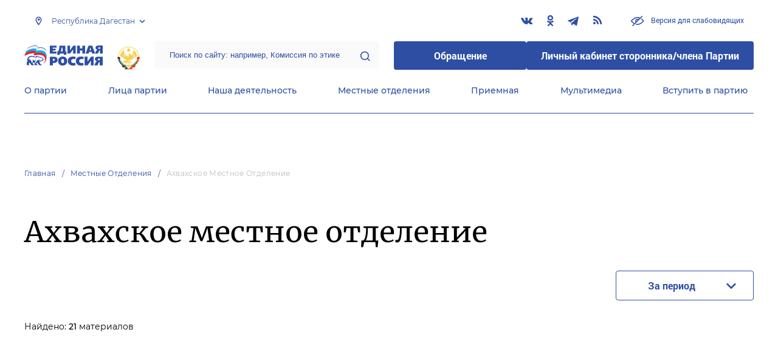

--- FILE ---
content_type: text/html; charset=UTF-8
request_url: https://dagestan.er.ru/locals/axvaxskoe-mestnoe-otdelenie
body_size: 13843
content:
<!doctype html>
<html lang="ru">
<head>
    <meta charset="UTF-8">
<meta name="viewport" content="width=device-width, user-scalable=no, initial-scale=1.0, maximum-scale=1.0, minimum-scale=1.0">
<meta http-equiv="X-UA-Compatible" content="ie=edge">
<meta property="og:type" content="article">
<meta property="og:site_name" content="Единая Россия">
<meta property="og:title" content='    Ахвахское местное отделение
'>
<meta name="title" content='    Ахвахское местное отделение
'>
<meta name="description" content=''>
<meta property="og:description" content=''>
<meta property="og:image" content=https://er.ru/img/logo.jpg />
<meta name="twitter:card" content="summary_large_image" />
<meta name="twitter:image" content=https://er.ru/img/logo.jpg>
<meta name='yandex-verification' content='6d770003ee91449c' />
<meta name="yandex-verification" content="a22affe762ec3cc5" />
<meta name="google-site-verification" content="zUdaQVzjM56RWlJ1STN5lO9ngm_FFXLdvbcwAZf9UYo" />
<meta name="wot-verification" content="d72c6c1734a76542ebef"/>
<title>    Ахвахское местное отделение
</title>
<link rel="shortcut icon" href="/favicon.ico" type="image/x-icon" />
<link rel="preconnect" href="https://fonts.gstatic.com">
<link href="https://fonts.googleapis.com/css2?family=Montserrat:wght@400;600&display=swap" rel="stylesheet">
<link rel="stylesheet" href="/css/fontello.css">
<link rel="stylesheet" href="/css/jquery.formstyler.css">
<link rel="stylesheet" href="/css/suggestions.min.css">
<link rel="stylesheet" href="/css/owl.carousel.min.css">
<link rel="stylesheet" href="/css/app.css?id=294283ce28cfa72b6efe">
</head>
<body class=" ">
<div class="wrapper">
    <header class="header header--fixed">
        <div class="container">
    <div class="header__top">
        <div class="region select__regions">
            <div class="region__btn">Республика Дагестан</div>
            <div class="region__dropdown">
                <div class="region__filter">
                    <input type="text" placeholder="Введите название региона"/>
                    <button type="button">&times;</button>
                </div>
                <div class="region__list">
                    <ul>
                                                    <li>
                                                                  <div class="region__title">Дальневосточный федеральный округ</div>
                                                                <ul>
                                                                            <li>
                                                                                            <a href="https://amur.er.ru">Амурская область</a>
                                                                                    </li>
                                                                            <li>
                                                                                            <a href="https://eao.er.ru">Еврейская автономная область</a>
                                                                                    </li>
                                                                            <li>
                                                                                            <a href="https://zabkray.er.ru">Забайкальский край</a>
                                                                                    </li>
                                                                            <li>
                                                                                            <a href="https://kamchatka.er.ru">Камчатский край</a>
                                                                                    </li>
                                                                            <li>
                                                                                            <a href="https://magadan.er.ru">Магаданская область</a>
                                                                                    </li>
                                                                            <li>
                                                                                            <a href="https://primorsk.er.ru">Приморский край</a>
                                                                                    </li>
                                                                            <li>
                                                                                            <a href="https://buriat.er.ru">Республика Бурятия</a>
                                                                                    </li>
                                                                            <li>
                                                                                            <a href="https://yakut.er.ru">Республика Саха (Якутия)</a>
                                                                                    </li>
                                                                            <li>
                                                                                            <a href="https://sakhalin.er.ru">Сахалинская область</a>
                                                                                    </li>
                                                                            <li>
                                                                                            <a href="https://khabarovsk.er.ru">Хабаровский край</a>
                                                                                    </li>
                                                                            <li>
                                                                                            <a href="https://chukot.er.ru">Чукотский автономный округ</a>
                                                                                    </li>
                                                                    </ul>
                            </li>
                                                    <li>
                                                                  <div class="region__title">Приволжский федеральный округ</div>
                                                                <ul>
                                                                            <li>
                                                                                            <a href="https://kirov.er.ru">Кировская область</a>
                                                                                    </li>
                                                                            <li>
                                                                                            <a href="https://nnov.er.ru">Нижегородская область</a>
                                                                                    </li>
                                                                            <li>
                                                                                            <a href="https://orenburg.er.ru">Оренбургская область</a>
                                                                                    </li>
                                                                            <li>
                                                                                            <a href="https://penza.er.ru">Пензенская область</a>
                                                                                    </li>
                                                                            <li>
                                                                                            <a href="https://permkrai.er.ru">Пермский край</a>
                                                                                    </li>
                                                                            <li>
                                                                                            <a href="https://bashkortostan.er.ru">Республика Башкортостан</a>
                                                                                    </li>
                                                                            <li>
                                                                                            <a href="https://mari-el.er.ru">Республика Марий Эл</a>
                                                                                    </li>
                                                                            <li>
                                                                                            <a href="https://mordov.er.ru">Республика Мордовия</a>
                                                                                    </li>
                                                                            <li>
                                                                                            <a href="https://tatarstan.er.ru">Республика Татарстан</a>
                                                                                    </li>
                                                                            <li>
                                                                                            <a href="https://samara.er.ru">Самарская область</a>
                                                                                    </li>
                                                                            <li>
                                                                                            <a href="https://saratov.er.ru">Саратовская область</a>
                                                                                    </li>
                                                                            <li>
                                                                                            <a href="https://udmurt.er.ru">Удмуртская Республика</a>
                                                                                    </li>
                                                                            <li>
                                                                                            <a href="https://ulyanovsk.er.ru">Ульяновская область</a>
                                                                                    </li>
                                                                            <li>
                                                                                            <a href="https://chuvash.er.ru">Чувашская Республика</a>
                                                                                    </li>
                                                                    </ul>
                            </li>
                                                    <li>
                                                                  <div class="region__title">Северо-Западный федеральный округ</div>
                                                                <ul>
                                                                            <li>
                                                                                            <a href="https://arkhangelsk.er.ru">Архангельская область</a>
                                                                                    </li>
                                                                            <li>
                                                                                            <a href="https://vologod.er.ru">Вологодская область</a>
                                                                                    </li>
                                                                            <li>
                                                                                            <a href="https://kaliningrad.er.ru">Калининградская область</a>
                                                                                    </li>
                                                                            <li>
                                                                                            <a href="https://lenobl.er.ru">Ленинградская область</a>
                                                                                    </li>
                                                                            <li>
                                                                                            <a href="https://murmansk.er.ru">Мурманская область</a>
                                                                                    </li>
                                                                            <li>
                                                                                            <a href="https://nao.er.ru">Ненецкий автономный округ</a>
                                                                                    </li>
                                                                            <li>
                                                                                            <a href="https://novgorod.er.ru">Новгородская область</a>
                                                                                    </li>
                                                                            <li>
                                                                                            <a href="https://pskov.er.ru">Псковская область</a>
                                                                                    </li>
                                                                            <li>
                                                                                            <a href="https://karel.er.ru">Республика Карелия</a>
                                                                                    </li>
                                                                            <li>
                                                                                            <a href="https://komi.er.ru">Республика Коми</a>
                                                                                    </li>
                                                                            <li>
                                                                                            <a href="https://spb.er.ru">Санкт-Петербург</a>
                                                                                    </li>
                                                                    </ul>
                            </li>
                                                    <li>
                                                                  <div class="region__title">Северо-Кавказский федеральный округ</div>
                                                                <ul>
                                                                            <li>
                                                                                            <a href="https://kabardin-balkar.er.ru">Кабардино-Балкарская Республика</a>
                                                                                    </li>
                                                                            <li>
                                                                                            <a href="https://karachaev-cherkess.er.ru">Карачаево-Черкесская Республика</a>
                                                                                    </li>
                                                                            <li>
                                                                                            <a href="https://dagestan.er.ru" class="active">Республика Дагестан</a>
                                                                                    </li>
                                                                            <li>
                                                                                            <a href="https://ingush.er.ru">Республика Ингушетия</a>
                                                                                    </li>
                                                                            <li>
                                                                                            <a href="https://osset-alania.er.ru">Республика Северная Осетия-Алания</a>
                                                                                    </li>
                                                                            <li>
                                                                                            <a href="https://stavropol.er.ru">Ставропольский край</a>
                                                                                    </li>
                                                                            <li>
                                                                                            <a href="https://chechen.er.ru">Чеченская Республика</a>
                                                                                    </li>
                                                                    </ul>
                            </li>
                                                    <li>
                                                                  <div class="region__title">Сибирский федеральный округ</div>
                                                                <ul>
                                                                            <li>
                                                                                            <a href="https://altai-ter.er.ru">Алтайский край</a>
                                                                                    </li>
                                                                            <li>
                                                                                            <a href="https://irkutsk.er.ru">Иркутская область</a>
                                                                                    </li>
                                                                            <li>
                                                                                            <a href="https://kemerovo.er.ru">Кемеровская область — Кузбасс</a>
                                                                                    </li>
                                                                            <li>
                                                                                            <a href="https://krasnoyarsk.er.ru">Красноярский край</a>
                                                                                    </li>
                                                                            <li>
                                                                                            <a href="https://novosibirsk.er.ru">Новосибирская область</a>
                                                                                    </li>
                                                                            <li>
                                                                                            <a href="https://omsk.er.ru">Омская область</a>
                                                                                    </li>
                                                                            <li>
                                                                                            <a href="https://altai-rep.er.ru">Республика Алтай</a>
                                                                                    </li>
                                                                            <li>
                                                                                            <a href="https://tyva.er.ru">Республика Тыва</a>
                                                                                    </li>
                                                                            <li>
                                                                                            <a href="https://khakas.er.ru">Республика Хакасия</a>
                                                                                    </li>
                                                                            <li>
                                                                                            <a href="https://tomsk.er.ru">Томская область</a>
                                                                                    </li>
                                                                    </ul>
                            </li>
                                                    <li>
                                                                  <div class="region__title">Уральский федеральный округ</div>
                                                                <ul>
                                                                            <li>
                                                                                            <a href="https://kurgan.er.ru">Курганская область</a>
                                                                                    </li>
                                                                            <li>
                                                                                            <a href="https://sverdlovsk.er.ru">Свердловская область</a>
                                                                                    </li>
                                                                            <li>
                                                                                            <a href="https://tyumen.er.ru">Тюменская область</a>
                                                                                    </li>
                                                                            <li>
                                                                                            <a href="https://hmao.er.ru">Ханты-Мансийский автономный округ — Югра</a>
                                                                                    </li>
                                                                            <li>
                                                                                            <a href="https://chelyabinsk.er.ru">Челябинская область</a>
                                                                                    </li>
                                                                            <li>
                                                                                            <a href="https://ynao.er.ru">Ямало-Ненецкий автономный округ</a>
                                                                                    </li>
                                                                    </ul>
                            </li>
                                                    <li>
                                                                  <div class="region__title">Центральный федеральный округ</div>
                                                                <ul>
                                                                            <li>
                                                                                            <a href="https://belgorod.er.ru">Белгородская область</a>
                                                                                    </li>
                                                                            <li>
                                                                                            <a href="https://bryansk.er.ru">Брянская область</a>
                                                                                    </li>
                                                                            <li>
                                                                                            <a href="https://vladimir.er.ru">Владимирская область</a>
                                                                                    </li>
                                                                            <li>
                                                                                            <a href="https://voronezh.er.ru">Воронежская область</a>
                                                                                    </li>
                                                                            <li>
                                                                                            <a href="https://ivanovo.er.ru">Ивановская область</a>
                                                                                    </li>
                                                                            <li>
                                                                                            <a href="https://kaluga.er.ru">Калужская область</a>
                                                                                    </li>
                                                                            <li>
                                                                                            <a href="https://kostroma.er.ru">Костромская область</a>
                                                                                    </li>
                                                                            <li>
                                                                                            <a href="https://kursk.er.ru">Курская область</a>
                                                                                    </li>
                                                                            <li>
                                                                                            <a href="https://lipetsk.er.ru">Липецкая область</a>
                                                                                    </li>
                                                                            <li>
                                                                                            <a href="https://mosobl.er.ru">Московская область</a>
                                                                                    </li>
                                                                            <li>
                                                                                            <a href="https://moscow.er.ru">Москва</a>
                                                                                    </li>
                                                                            <li>
                                                                                            <a href="https://orel.er.ru">Орловская область</a>
                                                                                    </li>
                                                                            <li>
                                                                                            <a href="https://ryazan.er.ru">Рязанская область</a>
                                                                                    </li>
                                                                            <li>
                                                                                            <a href="https://smolensk.er.ru">Смоленская область</a>
                                                                                    </li>
                                                                            <li>
                                                                                            <a href="https://tambov.er.ru">Тамбовская область</a>
                                                                                    </li>
                                                                            <li>
                                                                                            <a href="https://tver.er.ru">Тверская область</a>
                                                                                    </li>
                                                                            <li>
                                                                                            <a href="https://tula.er.ru">Тульская область</a>
                                                                                    </li>
                                                                            <li>
                                                                                            <a href="https://yaroslavl.er.ru">Ярославская область</a>
                                                                                    </li>
                                                                    </ul>
                            </li>
                                                    <li>
                                                                  <div class="region__title">Южный федеральный округ</div>
                                                                <ul>
                                                                            <li>
                                                                                            <a href="https://astrakhan.er.ru">Астраханская область</a>
                                                                                    </li>
                                                                            <li>
                                                                                            <a href="https://volgograd.er.ru">Волгоградская область</a>
                                                                                    </li>
                                                                            <li>
                                                                                            <a href="https://krasnodar.er.ru">Краснодарский край</a>
                                                                                    </li>
                                                                            <li>
                                                                                            <a href="https://adygei.er.ru">Республика Адыгея</a>
                                                                                    </li>
                                                                            <li>
                                                                                            <a href="https://kalmyk.er.ru">Республика Калмыкия</a>
                                                                                    </li>
                                                                            <li>
                                                                                            <a href="https://krym.er.ru">Республика Крым</a>
                                                                                    </li>
                                                                            <li>
                                                                                            <a href="https://rostov.er.ru">Ростовская область</a>
                                                                                    </li>
                                                                            <li>
                                                                                            <a href="https://sevastopol.er.ru">Севастополь</a>
                                                                                    </li>
                                                                    </ul>
                            </li>
                                                    <li>
                                                                <ul>
                                                                            <li>
                                                                                            <a href="https://dnr.er.ru">Донецкая Народная Республика</a>
                                                                                    </li>
                                                                            <li>
                                                                                            <a href="https://zpr.er.ru">Запорожская область</a>
                                                                                    </li>
                                                                            <li>
                                                                                            <a href="https://lnr.er.ru">Луганская Народная Республика</a>
                                                                                    </li>
                                                                            <li>
                                                                                            <a href="https://herson.er.ru">Херсонская область</a>
                                                                                    </li>
                                                                    </ul>
                            </li>
                                            </ul>
                    <div class="region__not-found">Регион не найден</div>
                </div>
            </div>
        </div>
        <div class="social header__social">
    <a href="https://vk.com/partiya05" class="social__item" target="_blank" rel="nofollow">
            <i class="icon-vkontakte"></i>
        </a>
            <a href="https://ok.ru/group/60347572420690" class="social__item" target="_blank" rel="nofollow">
            <i class="icon-odnoklassniki"></i>
        </a>
            <a href="https://t.me/er_dagestan" class="social__item" target="_blank" rel="nofollow">
            <i class="icon-telegram"></i>
        </a>
      
    <a href="/feed/top_news/" class="social__item" target="_blank">
        <i class="icon-rss"></i>
    </a>
</div>        <a href="#" id="specialButton"
           class="button button--small-text button__visually-impaired header__button-visually-impaired">
            Версия для слабовидящих
        </a>
    </div>
    <div class="header__middle header__middle--theme-day">
        <button class="header__menu-opener burger">
            <span class="burger__line"></span>
        </button>
        <a href="https://er.ru" class="logo header__logo"></a>
                  <a href="/" class="header__region">
            <img src="https://cdn.er.ru/media/userdata/symbols/2012/02/06/e17bdf31762dfdf310945cac760a6f65.gif" alt=""/>
          </a>
                <div class="search-box header__search-box">
            <form method="get" action="/search">
                <input class="search search--theme-transparent header__search" type="text"
                       placeholder="Поиск по сайту: например, Комиссия по этике" name="q" size="10">
                <button type="submit"></button>
            </form>
        </div>
        <div class="header__btns-box">
            <a href="https://wp.er.ru/login/?next=/" target="_blank">
                <button class="button button--border-none button--theme-accent">
                    Обращение
                </button>
            </a>
            <a href="https://profile.er.ru/oauth-authorize?response_type=code&client_id=83&redirect_uri=https://storonniki.er.ru/auth/&scope=basic&state=er.ru
">
                <button class="button button--border-none button--theme-accent">
                    Личный кабинет сторонника/члена Партии
                </button>
            </a>
        </div>
        <button class="search__opener"></button>
    </div>
    <div class="header__bottom menu js-menu-header">
            <div class="menu__item">
                            <div class="menu__item-inner menu__item-inner--hover-opener">
                    <a href="https://dagestan.er.ru/party" target="_self"
                       class="link menu__link">О партии</a>
                    <div class="menu__item-submenu menu__submenu">
                        <div class="menu__submenu-line"></div>
                        <div class="container">
                            <div class="menu__submenu-inner">
                                                                    <div class="menu__acco acco">
                                                                                    <div class="acco__item">
                                                <a href="https://dagestan.er.ru/party/rule" target="_self"
                                                   class="acco__link link link--theme-transparent link--several-lines">Устав партии</a>
                                                                                                                                            </div>
                                                                                    <div class="acco__item">
                                                <a href="https://dagestan.er.ru/party/program" target="_self"
                                                   class="acco__link link link--theme-transparent link--several-lines">Народная программа «Единой России»</a>
                                                                                                                                            </div>
                                                                                    <div class="acco__item">
                                                <a href="https://dagestan.er.ru/upages/party-join" target="_self"
                                                   class="acco__link link link--theme-transparent link--several-lines">Вступить в партию</a>
                                                                                                                                            </div>
                                                                                    <div class="acco__item">
                                                <a href="https://dagestan.er.ru/party/docs" target="_self"
                                                   class="acco__link link link--theme-transparent link--several-lines">Документы</a>
                                                                                                                                            </div>
                                                                                    <div class="acco__item">
                                                <a href="https://dagestan.er.ru/party/conference" target="_self"
                                                   class="acco__link link link--theme-transparent link--several-lines">Съезды и Форумы</a>
                                                                                                                                            </div>
                                                                                    <div class="acco__item">
                                                <a href="https://pg.er.ru" target="_blank"
                                                   class="acco__link link link--theme-transparent link--several-lines">Предварительное голосование</a>
                                                                                                                                            </div>
                                                                                                                    </div>
                                                            </div>
                        </div>
                    </div>
                </div>
                    </div>
            <div class="menu__item">
                            <div class="menu__item-inner menu__item-inner--hover-opener">
                    <a href="https://dagestan.er.ru/persons" target="_self"
                       class="link menu__link">Лица партии</a>
                    <div class="menu__item-submenu menu__submenu">
                        <div class="menu__submenu-line"></div>
                        <div class="container">
                            <div class="menu__submenu-inner">
                                                                    <div class="menu__acco acco">
                                                                                    <div class="acco__item">
                                                <a href="https://dagestan.er.ru/persons/predsedatel-partii" target="_self"
                                                   class="acco__link link link--theme-transparent link--several-lines">Председатель партии</a>
                                                                                                                                            </div>
                                                                                    <div class="acco__item">
                                                <a href="https://dagestan.er.ru/persons/regionalnyi-politiceskii-sovet" target="_self"
                                                   class="acco__link link link--theme-transparent link--several-lines">Региональный политический совет</a>
                                                                                                                                            </div>
                                                                                    <div class="acco__item">
                                                <a href="https://dagestan.er.ru/persons/prezidium-regionalnogo-politiceskogo-soveta" target="_self"
                                                   class="acco__link link link--theme-transparent link--several-lines">Президиум регионального политического совета</a>
                                                                                                                                            </div>
                                                                                    <div class="acco__item">
                                                <a href="https://dagestan.er.ru/persons/regionalnyi-ispolnitelnyi-komitet" target="_self"
                                                   class="acco__link link link--theme-transparent link--several-lines">Региональный исполнительный комитет</a>
                                                                                                                                            </div>
                                                                                    <div class="acco__item">
                                                <a href="https://dagestan.er.ru/persons/regionalnaya-kontrolnaya-komissiya" target="_self"
                                                   class="acco__link link link--theme-transparent link--several-lines">Региональная контрольная комиссия</a>
                                                                                                                                            </div>
                                                                                    <div class="acco__item">
                                                <a href="https://dagestan.er.ru/persons/deputaty-ot-regiona-v-gosdume" target="_self"
                                                   class="acco__link link link--theme-transparent link--several-lines">Депутаты от региона в Госдуме</a>
                                                                                                                                            </div>
                                                                                    <div class="acco__item">
                                                <a href="https://dagestan.er.ru/persons/senatory-rf-ot-regiona" target="_self"
                                                   class="acco__link link link--theme-transparent link--several-lines">Сенаторы от региона</a>
                                                                                                                                            </div>
                                                                                    <div class="acco__item">
                                                <a href="https://dagestan.er.ru/persons/frakciya-er-v-regionalnom-zakse" target="_self"
                                                   class="acco__link link link--theme-transparent link--several-lines">Фракция ЕР в региональном ЗАКСе</a>
                                                                                                                                            </div>
                                                                                    <div class="acco__item">
                                                <a href="https://dagestan.er.ru/persons/deputaty-v-gordume" target="_self"
                                                   class="acco__link link link--theme-transparent link--several-lines">Депутаты в гордуме</a>
                                                                                                                                            </div>
                                                                                                                    </div>
                                                            </div>
                        </div>
                    </div>
                </div>
                    </div>
            <div class="menu__item">
                            <div class="menu__item-inner menu__item-inner--hover-opener">
                    <a href="https://dagestan.er.ru/activity" target="_self"
                       class="link menu__link">Наша деятельность</a>
                    <div class="menu__item-submenu menu__submenu">
                        <div class="menu__submenu-line"></div>
                        <div class="container">
                            <div class="menu__submenu-inner">
                                                                    <div class="menu__submenu-box">
                                        <div class="menu__acco acco">
                                                                                            <div class="acco__item">
                                                    <a href="https://dagestan.er.ru/activity/news" target="_self"
                                                       class="acco__link link link--theme-transparent link--several-lines">Новости партии</a>
                                                                                                                                                        </div>
                                                                                            <div class="acco__item">
                                                    <a href="https://dagestan.er.ru/activity/comments" target="_self"
                                                       class="acco__link link link--theme-transparent link--several-lines">Комментарии</a>
                                                                                                                                                        </div>
                                                                                            <div class="acco__item">
                                                    <a href="https://dagestan.er.ru/activity/projects" target="_self"
                                                       class="acco__link link link--theme-transparent link--several-lines">Партийные проекты</a>
                                                                                                                                                        </div>
                                                                                            <div class="acco__item">
                                                    <a href="https://storonniki.er.ru" target="_blank"
                                                       class="acco__link link link--theme-transparent link--several-lines">Сторонники партии</a>
                                                                                                                                                        </div>
                                                                                            <div class="acco__item">
                                                    <a href="https://mger.ru" target="_blank"
                                                       class="acco__link link link--theme-transparent link--several-lines">Молодая Гвардия</a>
                                                                                                                                                        </div>
                                                                                                                                        <div class="acco__item">
                                                    <a href="/pages/predvaritelnoe-golosovanie" target=""
                                                       class="acco__link link link--theme-transparent link--several-lines">Предварительное голосование</a>
                                                </div>
                                                                                    </div>
                                    </div>
                                                                          <div class="menu__submenu-box menu__submenu-banner-box">
                                        <div class="banner-box">
                                            <a href="https://politstart.er.ru/" target="_blank"
                                               class="menu__submenu-banner">
                                                <img class="menu__submenu-banner-img"
                                                     src="https://cdn.er.ru/media/settings/March2023/Eu73XJdPBvA4jVAmAeNF.png"
                                                     alt="banner-1">
                                            </a>
                                        </div>
                                      </div>
                                                                                                </div>
                        </div>
                    </div>
                </div>
                    </div>
            <div class="menu__item">
                            <div class="menu__item-inner">
                    <a href="https://dagestan.er.ru/locals" target="_self"
                       class="link menu__link">Местные отделения</a>
                </div>
                    </div>
            <div class="menu__item">
                            <div class="menu__item-inner menu__item-inner--hover-opener">
                    <a href="https://dagestan.er.ru/contacts/reception" target="_self"
                       class="link menu__link">Приемная</a>
                    <div class="menu__item-submenu menu__submenu">
                        <div class="menu__submenu-line"></div>
                        <div class="container">
                            <div class="menu__submenu-inner">
                                                                    <div class="menu__acco acco">
                                                                                    <div class="acco__item">
                                                <a href="https://dagestan.er.ru/contacts/reception/locals" target="_self"
                                                   class="acco__link link link--theme-transparent link--several-lines">Местные общественные приемные Партии</a>
                                                                                                                                            </div>
                                                                                    <div class="acco__item">
                                                <a href="https://dagestan.er.ru/contacts/reception/head" target="_self"
                                                   class="acco__link link link--theme-transparent link--several-lines">Руководитель Региональной общественной приемной Председателя Партии</a>
                                                                                                                                            </div>
                                                                                    <div class="acco__item">
                                                <a href="https://wp.er.ru/login/?next=/" target="_blank"
                                                   class="acco__link link link--theme-transparent link--several-lines">Форма обратной связи</a>
                                                                                                                                            </div>
                                                                                                                    </div>
                                                            </div>
                        </div>
                    </div>
                </div>
                    </div>
            <div class="menu__item">
                            <div class="menu__item-inner menu__item-inner--hover-opener">
                    <a href="https://dagestan.er.ru/multimedia" target="_self"
                       class="link menu__link">Мультимедиа</a>
                    <div class="menu__item-submenu menu__submenu">
                        <div class="menu__submenu-line"></div>
                        <div class="container">
                            <div class="menu__submenu-inner">
                                                                    <div class="menu__submenu-box menu__submenu-box--fluid">
                                        <div class="blocks">
                                            <div class="blocks__wrapper blocks__wrapper--one-by-one">
                                                                                                    <a class="blocks__card blocks__card--hover-white blocks__card--border-white"
                                                       href="https://dagestan.er.ru/multimedia/photo" target="_self">
                                                        <span class="blocks__card-title blocks__card-title--small">Фотогалерея</span>
                                                        <span class="blocks__svg-box"><svg width="54" height="54" viewBox="0 0 54 54" fill="none"
xmlns="http://www.w3.org/2000/svg">
<path fill-rule="evenodd" clip-rule="evenodd"
d="M8.3335 5.66665C6.86074 5.66665 5.66683 6.86055 5.66683 8.33331V45.6666C5.66683 47.1394 6.86074 48.3333 8.3335 48.3333H45.6668C47.1396 48.3333 48.3335 47.1394 48.3335 45.6666V8.33331C48.3335 6.86055 47.1396 5.66665 45.6668 5.66665H8.3335ZM0.333496 8.33331C0.333496 3.91504 3.91522 0.333313 8.3335 0.333313H45.6668C50.0851 0.333313 53.6668 3.91504 53.6668 8.33331V45.6666C53.6668 50.0849 50.0851 53.6666 45.6668 53.6666H8.3335C3.91522 53.6666 0.333496 50.0849 0.333496 45.6666V8.33331Z"
fill="#E3E3E3"/>
<path fill-rule="evenodd" clip-rule="evenodd"
d="M17.6668 16.3333C16.9305 16.3333 16.3335 16.9303 16.3335 17.6666C16.3335 18.403 16.9305 19 17.6668 19C18.4032 19 19.0002 18.403 19.0002 17.6666C19.0002 16.9303 18.4032 16.3333 17.6668 16.3333ZM11.0002 17.6666C11.0002 13.9847 13.9849 11 17.6668 11C21.3487 11 24.3335 13.9847 24.3335 17.6666C24.3335 21.3485 21.3487 24.3333 17.6668 24.3333C13.9849 24.3333 11.0002 21.3485 11.0002 17.6666Z"
fill="#E3E3E3"/>
<path fill-rule="evenodd" clip-rule="evenodd"
d="M35.7812 19.781C36.8226 18.7396 38.5111 18.7396 39.5524 19.781L52.8858 33.1144C53.9272 34.1558 53.9272 35.8442 52.8858 36.8856C51.8444 37.927 50.1559 37.927 49.1145 36.8856L37.6668 25.4379L10.2191 52.8856C9.17772 53.927 7.48928 53.927 6.44788 52.8856C5.40648 51.8442 5.40648 50.1558 6.44788 49.1144L35.7812 19.781Z"
fill="#E3E3E3"/>
</svg></span>
                                                    </a>
                                                                                                    <a class="blocks__card blocks__card--hover-white blocks__card--border-white"
                                                       href="https://dagestan.er.ru/multimedia/video" target="_self">
                                                        <span class="blocks__card-title blocks__card-title--small">Видеогалерея</span>
                                                        <span class="blocks__svg-box"><svg width="60" height="60" viewBox="0 0 60 60" fill="none"
xmlns="http://www.w3.org/2000/svg">
<path fill-rule="evenodd" clip-rule="evenodd"
d="M9.1465 6.00002C7.40865 6.00002 5.99984 7.40883 5.99984 9.14669V50.8534C5.99984 52.5912 7.40865 54 9.1465 54H50.8532C52.591 54 53.9998 52.5912 53.9998 50.8534V9.14669C53.9998 7.40883 52.591 6.00002 50.8532 6.00002H9.1465ZM0.666504 9.14669C0.666504 4.46331 4.46313 0.666687 9.1465 0.666687H50.8532C55.5365 0.666687 59.3332 4.46331 59.3332 9.14669V50.8534C59.3332 55.5367 55.5365 59.3334 50.8532 59.3334H9.1465C4.46313 59.3334 0.666504 55.5367 0.666504 50.8534V9.14669Z"
fill="#E3E3E3"/>
<path fill-rule="evenodd" clip-rule="evenodd"
d="M16.6665 0.666687C18.1393 0.666687 19.3332 1.86059 19.3332 3.33335V56.6667C19.3332 58.1394 18.1393 59.3334 16.6665 59.3334C15.1937 59.3334 13.9998 58.1394 13.9998 56.6667V3.33335C13.9998 1.86059 15.1937 0.666687 16.6665 0.666687Z"
fill="#E3E3E3"/>
<path fill-rule="evenodd" clip-rule="evenodd"
d="M43.3332 0.666687C44.8059 0.666687 45.9998 1.86059 45.9998 3.33335V56.6667C45.9998 58.1394 44.8059 59.3334 43.3332 59.3334C41.8604 59.3334 40.6665 58.1394 40.6665 56.6667V3.33335C40.6665 1.86059 41.8604 0.666687 43.3332 0.666687Z"
fill="#E3E3E3"/>
<path fill-rule="evenodd" clip-rule="evenodd"
d="M0.666504 30C0.666504 28.5273 1.86041 27.3334 3.33317 27.3334H56.6665C58.1393 27.3334 59.3332 28.5273 59.3332 30C59.3332 31.4728 58.1393 32.6667 56.6665 32.6667H3.33317C1.86041 32.6667 0.666504 31.4728 0.666504 30Z"
fill="#E3E3E3"/>
<path fill-rule="evenodd" clip-rule="evenodd"
d="M0.666504 16.6667C0.666504 15.1939 1.86041 14 3.33317 14H16.6665C18.1393 14 19.3332 15.1939 19.3332 16.6667C19.3332 18.1394 18.1393 19.3334 16.6665 19.3334H3.33317C1.86041 19.3334 0.666504 18.1394 0.666504 16.6667Z"
fill="#E3E3E3"/>
<path fill-rule="evenodd" clip-rule="evenodd"
d="M0.666504 43.3334C0.666504 41.8606 1.86041 40.6667 3.33317 40.6667H16.6665C18.1393 40.6667 19.3332 41.8606 19.3332 43.3334C19.3332 44.8061 18.1393 46 16.6665 46H3.33317C1.86041 46 0.666504 44.8061 0.666504 43.3334Z"
fill="#E3E3E3"/>
<path fill-rule="evenodd" clip-rule="evenodd"
d="M40.6665 43.3334C40.6665 41.8606 41.8604 40.6667 43.3332 40.6667H56.6665C58.1393 40.6667 59.3332 41.8606 59.3332 43.3334C59.3332 44.8061 58.1393 46 56.6665 46H43.3332C41.8604 46 40.6665 44.8061 40.6665 43.3334Z"
fill="#E3E3E3"/>
<path fill-rule="evenodd" clip-rule="evenodd"
d="M40.6665 16.6667C40.6665 15.1939 41.8604 14 43.3332 14H56.6665C58.1393 14 59.3332 15.1939 59.3332 16.6667C59.3332 18.1394 58.1393 19.3334 56.6665 19.3334H43.3332C41.8604 19.3334 40.6665 18.1394 40.6665 16.6667Z"
fill="#E3E3E3"/>
</svg></span>
                                                    </a>
                                                                                            </div>
                                        </div>
                                    </div>
                                                            </div>
                        </div>
                    </div>
                </div>
                    </div>
            <div class="menu__item">
                            <div class="menu__item-inner">
                    <a href="https://dagestan.er.ru/upages/party-join" target="_self"
                       class="link menu__link">Вступить в партию</a>
                </div>
                    </div>
    </div>
</div>
    </header>
    <main class="main main--margin">
            <div class="section breadcrumbs">
        <div class="container breadcrumbs__inner">
                                                <a class="breadcrumbs__item" href="/">Главная</a>
                                                                <a class="breadcrumbs__item" href="/locals">Местные отделения</a>
                                                                <a class="breadcrumbs__item breadcrumbs__item--disabled">Ахвахское местное отделение</a>
                                    </div>
    </div>

<div class="section title title--offset-small">
    <div class="title__inner container">
        <h1>    Ахвахское местное отделение
</h1>
    </div>
</div>
<div class="section filter filter--simple js-news-index">
    <div class="loader loader--hide" style="z-index: 1;">
    <div class="loader__inner container">
        <div class="roller">
            <div class="roller__item"></div>
            <div class="roller__item"></div>
            <div class="roller__item"></div>
            <div class="roller__item"></div>
            <div class="roller__item"></div>
            <div class="roller__item"></div>
            <div class="roller__item"></div>
            <div class="roller__item"></div>
        </div>
    </div>
</div>
    <div class="filter__inner container">
        <div class="filter__content filter__line js-news-index-filter">
            <div class="filter__period">
                <div class="period">
                    <div class="button button--border period__btn js-period-text">За период</div>
                    <div class="period__dropdown">
                        <div class="field__wrap">
                            <input class="field field--period js-period" type="text" data-inline="true"/>
                        </div>
                        <div class="period__buttons">
                            <button class="button button--border-none button--theme-accent">Неделя</button>
                            <button class="button button--border-none button--theme-accent">Месяц</button>
                            <button class="button button--border-none button--theme-accent">Год</button>
                        </div>
                        <div class="period__reset">
                            <a class="link link__bar" href="javascript:{}">Показать результаты за все время</a>
                        </div>
                    </div>
                </div>
            </div>
            <div class="filter__found">Найдено: <span class="js-total">21</span> материалов</div>
        </div>
    </div>
</div>
    <div class="section news news--offsets news__last container js-news-index-list">
        <div class="news__content" data-total="21">
    <div class="news-row">
        <div class="news-col">
                                                <div class="news__item news__item--normal">
    <a href="/activity/news/ocherednuyu-partiyu-gumanitarnogo-gruza-otpravili-iz-ahvahskogo-rajona" class="news__img-box">
        <img class="news__img" src="https://cdn.er.ru/media/news/October2025/tEWjYXMtSH2Rgjl1jDFA-small.jpg" alt="Очередную партию гуманитарного груза отправили из Ахвахского района">
    </a>
    <div class="news__details">
        <div class="title title__news-item">
            <a href="/activity/news/ocherednuyu-partiyu-gumanitarnogo-gruza-otpravili-iz-ahvahskogo-rajona" class="link link--several-lines link--theme-dark font-merriweather">
                Очередную партию гуманитарного груза отправили из Ахвахского района
            </a>
        </div>
                                    <div class="tags news__tags">
                    <a href="/activity/news?tags%5B0%5D=109629" class="tags__item link link__tag" target="_blank">#ЕдинаяРоссияДагестан</a>
            <a href="/activity/news?tags%5B0%5D=109802" class="tags__item link link__tag" target="_blank">#АхвахскийРайон</a>
            <a href="/activity/news?tags%5B0%5D=134793" class="tags__item link link__tag" target="_blank">#гуманитарнаяпомощь</a>
                    </div>
                            <div class="news__date">10.10.25</div>
    </div>
</div>                                                                <div class="news__item news__item--normal">
    <a href="/activity/news/v-ahvahskom-rajone-po-iniciative-edinoj-rossii-startuet-programma-muzhskoe-zdorove" class="news__img-box">
        <img class="news__img" src="https://cdn.er.ru/media/news/June2025/2SvOp2jxFXN4pvCLSD9a-small.jpeg" alt="В Ахвахском районе по инициативе «Единой России» стартует программа «Мужское здоровье»">
    </a>
    <div class="news__details">
        <div class="title title__news-item">
            <a href="/activity/news/v-ahvahskom-rajone-po-iniciative-edinoj-rossii-startuet-programma-muzhskoe-zdorove" class="link link--several-lines link--theme-dark font-merriweather">
                В Ахвахском районе по инициативе «Единой России» стартует программа «Мужское здоровье»
            </a>
        </div>
                                    <div class="tags news__tags">
                    <a href="/activity/news?tags%5B0%5D=109629" class="tags__item link link__tag" target="_blank">#ЕдинаяРоссияДагестан</a>
            <a href="/activity/news?tags%5B0%5D=1093641" class="tags__item link link__tag" target="_blank">#Айгубов</a>
            <a href="/activity/news?tags%5B0%5D=109802" class="tags__item link link__tag" target="_blank">#АхвахскийРайон</a>
            <a href="/activity/news?tags%5B0%5D=142517" class="tags__item link link__tag" target="_blank">#мужскоездоровье</a>
                    </div>
                            <div class="news__date">11.06.25</div>
    </div>
</div>                                                                <div class="news__item news__item--normal">
    <a href="/activity/news/po-narodnoj-programme-edinoj-rossii-v-ahvahskom-rajone-otkrylas-umnaya-sportivnaya-ploshadka" class="news__img-box">
        <img class="news__img" src="https://cdn.er.ru/media/news/April2025/MIXLkZ9vSoX8BErww50B-small.jpg" alt="По народной программе «Единой России» в Ахвахском районе открылась «Умная» спортивная площадка">
    </a>
    <div class="news__details">
        <div class="title title__news-item">
            <a href="/activity/news/po-narodnoj-programme-edinoj-rossii-v-ahvahskom-rajone-otkrylas-umnaya-sportivnaya-ploshadka" class="link link--several-lines link--theme-dark font-merriweather">
                По народной программе «Единой России» в Ахвахском районе открылась «Умная» спортивная площадка
            </a>
        </div>
                                    <div class="tags news__tags">
                    <a href="/activity/news?tags%5B0%5D=109629" class="tags__item link link__tag" target="_blank">#ЕдинаяРоссияДагестан</a>
            <a href="/activity/news?tags%5B0%5D=109802" class="tags__item link link__tag" target="_blank">#АхвахскийРайон</a>
            <a href="/activity/news?tags%5B0%5D=108764" class="tags__item link link__tag" target="_blank">#открытиеспортплощадки</a>
            <a href="/activity/news?tags%5B0%5D=1093363" class="tags__item link link__tag" target="_blank">#народнаяпрограммаЕР</a>
                    </div>
                            <div class="news__date">30.04.25</div>
    </div>
</div>                                                                                                                                                                                                                                                                                                                                                                                    </div>
                    <div class="news-col">
                                                                                                                                                                        <div class="news__item news__item--normal">
    <a href="/activity/news/sultan-hamzaev-pribyl-s-rabochim-vizitom-v-ahvahskij-rajon" class="news__img-box">
        <img class="news__img" src="https://cdn.er.ru/media/news/February2025/mGbkwtHj26d31xsjru31-small.jpg" alt="Султан Хамзаев прибыл с рабочим визитом в Ахвахский район">
    </a>
    <div class="news__details">
        <div class="title title__news-item">
            <a href="/activity/news/sultan-hamzaev-pribyl-s-rabochim-vizitom-v-ahvahskij-rajon" class="link link--several-lines link--theme-dark font-merriweather">
                Султан Хамзаев прибыл с рабочим визитом в Ахвахский район
            </a>
        </div>
                                    <div class="tags news__tags">
                    <a href="/activity/news?tags%5B0%5D=109629" class="tags__item link link__tag" target="_blank">#ЕдинаяРоссияДагестан</a>
            <a href="/activity/news?tags%5B0%5D=109802" class="tags__item link link__tag" target="_blank">#АхвахскийРайон</a>
            <a href="/activity/news?tags%5B0%5D=11391" class="tags__item link link__tag" target="_blank">#Хамзаев</a>
                    </div>
                            <div class="news__date">07.02.25</div>
    </div>
</div>                                                                                <div class="news__item news__item--normal">
    <a href="/activity/news/edinorossy-ahvahskogo-rajona-proverili-hod-stroitelstva-sportivnoj-ploshadki-v-s-tadmagitl" class="news__img-box">
        <img class="news__img" src="https://cdn.er.ru/media/news/September2024/sLzq6js1jVP6Aq2H2Txs-small.jpeg" alt="Единороссы Ахвахского района проверили ход строительства  спортивной площадки в с. Тадмагитль">
    </a>
    <div class="news__details">
        <div class="title title__news-item">
            <a href="/activity/news/edinorossy-ahvahskogo-rajona-proverili-hod-stroitelstva-sportivnoj-ploshadki-v-s-tadmagitl" class="link link--several-lines link--theme-dark font-merriweather">
                Единороссы Ахвахского района проверили ход строительства  спортивной площадки в с. Тадмагитль
            </a>
        </div>
                                    <div class="tags news__tags">
                    <a href="/activity/news?tags%5B0%5D=109629" class="tags__item link link__tag" target="_blank">#ЕдинаяРоссияДагестан</a>
            <a href="/activity/news?tags%5B0%5D=1093363" class="tags__item link link__tag" target="_blank">#народнаяпрограммаЕР</a>
            <a href="/activity/news?tags%5B0%5D=1092985" class="tags__item link link__tag" target="_blank">#партийныйдесант</a>
            <a href="/activity/news?tags%5B0%5D=109802" class="tags__item link link__tag" target="_blank">#АхвахскийРайон</a>
            <a href="/activity/news?tags%5B0%5D=122005" class="tags__item link link__tag" target="_blank">#спортивнаяплощадка</a>
            <a href="/activity/news?tags%5B0%5D=637" class="tags__item link link__tag" target="_blank">#строительство</a>
                    </div>
                            <div class="news__date">12.09.24</div>
    </div>
</div>                                                                                <div class="news__item news__item--normal">
    <a href="/activity/news/pri-podderzhke-sadrudina-ajgubova-v-sele-harib-ahvahskogo-rajona-poyavilsya-fap" class="news__img-box">
        <img class="news__img" src="https://cdn.er.ru/media/news/November2023/tnxBP0re6G8mjFHiqtHq-small.jpeg" alt="При поддержке Садрудина Айгубова в селе Хариб Ахвахского района появился ФАП">
    </a>
    <div class="news__details">
        <div class="title title__news-item">
            <a href="/activity/news/pri-podderzhke-sadrudina-ajgubova-v-sele-harib-ahvahskogo-rajona-poyavilsya-fap" class="link link--several-lines link--theme-dark font-merriweather">
                При поддержке Садрудина Айгубова в селе Хариб Ахвахского района появился ФАП
            </a>
        </div>
                                    <div class="tags news__tags">
                    <a href="/activity/news?tags%5B0%5D=109629" class="tags__item link link__tag" target="_blank">#ЕдинаяРоссияДагестан</a>
            <a href="/activity/news?tags%5B0%5D=12481" class="tags__item link link__tag" target="_blank">#ФАП</a>
            <a href="/activity/news?tags%5B0%5D=1093641" class="tags__item link link__tag" target="_blank">#Айгубов</a>
            <a href="/activity/news?tags%5B0%5D=109802" class="tags__item link link__tag" target="_blank">#АхвахскийРайон</a>
                    </div>
                            <div class="news__date">13.11.23</div>
    </div>
</div>                                                                                                                                                                                                                                                                                                                                                                                    </div>
            </div>
            <div class="news-row">
            <div class="news-col">
                                                                                                                                                                                                                                                                                    <div class="news__item news__item--normal">
    <a href="/activity/news/deputat-sadrudin-ajgubov-posetil-semyu-uchastnikov-svo-iz-ahvahskogo-rajona" class="news__img-box">
        <img class="news__img" src="https://cdn.er.ru/media/news/September2023/qsFqBp141lrZTOooECoc-small.jpeg" alt="Депутат Садрудин Айгубов посетил семью участников СВО из Ахвахского района">
    </a>
    <div class="news__details">
        <div class="title title__news-item">
            <a href="/activity/news/deputat-sadrudin-ajgubov-posetil-semyu-uchastnikov-svo-iz-ahvahskogo-rajona" class="link link--several-lines link--theme-dark font-merriweather">
                Депутат Садрудин Айгубов посетил семью участников СВО из Ахвахского района
            </a>
        </div>
                                    <div class="tags news__tags">
                    <a href="/activity/news?tags%5B0%5D=109629" class="tags__item link link__tag" target="_blank">#ЕдинаяРоссияДагестан</a>
            <a href="/activity/news?tags%5B0%5D=1093641" class="tags__item link link__tag" target="_blank">#Айгубов</a>
            <a href="/activity/news?tags%5B0%5D=109802" class="tags__item link link__tag" target="_blank">#АхвахскийРайон</a>
            <a href="/activity/news?tags%5B0%5D=1093476" class="tags__item link link__tag" target="_blank">#семьиучастниковСВО</a>
                    </div>
                            <div class="news__date">20.09.23</div>
    </div>
</div>                                                                                <div class="news__item news__item--normal">
    <a href="/activity/news/deputat-sadrudin-ajgubov-provel-otkrytyj-urok-s-uchashimisya-novocolodinskoj-shkoly" class="news__img-box">
        <img class="news__img" src="https://cdn.er.ru/media/news/September2023/ej4etVGn02wV1TuW0cg8-small.jpeg" alt="Депутат Садрудин Айгубов провел открытый урок с учащимися Новоцолодинской школы">
    </a>
    <div class="news__details">
        <div class="title title__news-item">
            <a href="/activity/news/deputat-sadrudin-ajgubov-provel-otkrytyj-urok-s-uchashimisya-novocolodinskoj-shkoly" class="link link--several-lines link--theme-dark font-merriweather">
                Депутат Садрудин Айгубов провел открытый урок с учащимися Новоцолодинской школы
            </a>
        </div>
                                    <div class="tags news__tags">
                    <a href="/activity/news?tags%5B0%5D=1093753" class="tags__item link link__tag" target="_blank">#Разговоры о важном</a>
            <a href="/activity/news?tags%5B0%5D=1093641" class="tags__item link link__tag" target="_blank">#Айгубов</a>
            <a href="/activity/news?tags%5B0%5D=109802" class="tags__item link link__tag" target="_blank">#АхвахскийРайон</a>
                    </div>
                            <div class="news__date">19.09.23</div>
    </div>
</div>                                                                                                                                                                                                                                                                                                            </div>
                            <div class="news-col">
                                                                                                                                                                                                                                                                                                                                                                                                                                        <div class="news__item news__item--large" style="background-image: url(https://cdn.er.ru/media/news/August2023/pXytJcdL3mnbMMD4bUzT.jpeg);">
    <div class="news__details">
        <div class="title title__news-item font-merriweather">
            <a href="/activity/news/deputat-dzhamaladin-gasanov-sdelal-podarok-shkole-v-ahvahskom-rajone-k-100-letnemu-yubileyu" class="link link--several-lines link--theme-white font-merriweather">
                Депутат Джамаладин Гасанов сделал подарок школе в Ахвахском районе  к 100-летнему юбилею
            </a>
        </div>
                                    <div class="tags news__tags tags--white">
                    <a href="/activity/news?tags%5B0%5D=109629" class="tags__item link link__tag" target="_blank">#ЕдинаяРоссияДагестан</a>
            <a href="/activity/news?tags%5B0%5D=90156" class="tags__item link link__tag" target="_blank">#Гасанов</a>
            <a href="/activity/news?tags%5B0%5D=109802" class="tags__item link link__tag" target="_blank">#АхвахскийРайон</a>
                    </div>
                            <div class="news__date news__date--white">30.08.23</div>
    </div>
</div>                                                                                                                                                                                                                                                                                                                                    </div>
                    </div>
                <div class="news-row">
            <div class="news-col">
                <div class="news__item-box-small">
                                                                                                                                                                                                                                                                                                                                                                                                                                                                                    <div class="news__item news__item--small">
    <div class="news__details">
        <div class="title title__news-item">
            <a href="/activity/news/v-ahvahskom-rajone-edinorossy-posetili-semi-voennosluzhashih-prinimayushih-uchastie-v-svo" class="link link__news-item-title link--several-lines link--theme-dark">
                В Ахвахском районе единороссы посетили семьи военнослужащих, принимающих участие в СВО
            </a>
                            <a href="/activity/news?tags%5B0%5D=109629" class="tags__item link link__tag" target="_blank">#ЕдинаяРоссияДагестан</a>
            <a href="/activity/news?tags%5B0%5D=109802" class="tags__item link link__tag" target="_blank">#АхвахскийРайон</a>
            <a href="/activity/news?tags%5B0%5D=115302" class="tags__item link link__tag" target="_blank">#помощьсемьям</a>
            <a href="/activity/news?tags%5B0%5D=1093584" class="tags__item link link__tag" target="_blank">#помощьучастникамСВО</a>
            <a href="/activity/news?tags%5B0%5D=3884" class="tags__item link link__tag" target="_blank">#Ураза-Байрам</a>
                        </div>
        <div class="news__date news__date--blue">24.04.23</div>
    </div>
</div>                                                                                                <div class="news__item news__item--small">
    <div class="news__details">
        <div class="title title__news-item">
            <a href="/activity/news/deputat-sadrudin-ajgubov-vstretilsya-s-uchastnikami-svo-iz-ahvahskogo-rajona" class="link link__news-item-title link--several-lines link--theme-dark">
                Депутат Садрудин Айгубов встретился с участниками СВО из Ахвахского района
            </a>
                            <a href="/activity/news?tags%5B0%5D=109629" class="tags__item link link__tag" target="_blank">#ЕдинаяРоссияДагестан</a>
            <a href="/activity/news?tags%5B0%5D=1093292" class="tags__item link link__tag" target="_blank">#участники СВО</a>
            <a href="/activity/news?tags%5B0%5D=1093641" class="tags__item link link__tag" target="_blank">#Айгубов</a>
            <a href="/activity/news?tags%5B0%5D=109802" class="tags__item link link__tag" target="_blank">#АхвахскийРайон</a>
            <a href="/activity/news?tags%5B0%5D=1090067" class="tags__item link link__tag" target="_blank">#Новаяшкола</a>
            <a href="/activity/news?tags%5B0%5D=1091818" class="tags__item link link__tag" target="_blank">#ПартаГероя</a>
            <a href="/activity/news?tags%5B0%5D=632" class="tags__item link link__tag" target="_blank">#партпроект</a>
                        </div>
        <div class="news__date news__date--blue">20.02.23</div>
    </div>
</div>                                                                                                                                                                                                                                            </div>
            </div>
                            <div class="news-col">
                                                                                                                                                                                                                                                                                                                                                                                                                                                                                                                                                                            <div class="news__item news__item--normal">
    <a href="/activity/news/deputat-ot-edinoj-rossii-pomog-zhitelyam-s-ingerdah-ahvahskogo-rajona-reshit-problemu-s-elektrosnabzheniem" class="news__img-box">
        <img class="news__img" src="https://cdn.er.ru/media/news/February2023/R4jOw6P5cZAeTNbprFK8-small.jpeg" alt="Депутат от &quot;Единой России&quot; помог жителям с. Ингердах Ахвахского района решить проблему с электроснабжением">
    </a>
    <div class="news__details">
        <div class="title title__news-item">
            <a href="/activity/news/deputat-ot-edinoj-rossii-pomog-zhitelyam-s-ingerdah-ahvahskogo-rajona-reshit-problemu-s-elektrosnabzheniem" class="link link--several-lines link--theme-dark font-merriweather">
                Депутат от &quot;Единой России&quot; помог жителям с. Ингердах Ахвахского района решить проблему с электроснабжением
            </a>
        </div>
                                    <div class="tags news__tags">
                    <a href="/activity/news?tags%5B0%5D=109629" class="tags__item link link__tag" target="_blank">#ЕдинаяРоссияДагестан</a>
            <a href="/activity/news?tags%5B0%5D=1093641" class="tags__item link link__tag" target="_blank">#Айгубов</a>
            <a href="/activity/news?tags%5B0%5D=109802" class="tags__item link link__tag" target="_blank">#АхвахскийРайон</a>
            <a href="/activity/news?tags%5B0%5D=7269" class="tags__item link link__tag" target="_blank">#электроснабжение</a>
                    </div>
                            <div class="news__date">07.02.23</div>
    </div>
</div>                                                                                                                                                                                                </div>
                    </div>
                <div class="news-row">
            <div class="news-col">
                                                                                                                                                                                                                                                                                                                                                                                                                                                                                                            <div class="news__item news__item--large" style="background-image: url(https://cdn.er.ru/media/news/February2023/dmNm9g2tY8ouX6HU52PW.jfif);">
    <div class="news__details">
        <div class="title title__news-item font-merriweather">
            <a href="/activity/news/deputat-sadrudin-ajgubov-peredal-novyj-borcovskij-kover-dlya-izaninskoj-srednej-shkoly" class="link link--several-lines link--theme-white font-merriweather">
                Депутат Садрудин Айгубов передал новый борцовский ковер для Изанинской средней школы
            </a>
        </div>
                                    <div class="tags news__tags tags--white">
                    <a href="/activity/news?tags%5B0%5D=109629" class="tags__item link link__tag" target="_blank">#ЕдинаяРоссияДагестан</a>
            <a href="/activity/news?tags%5B0%5D=109802" class="tags__item link link__tag" target="_blank">#АхвахскийРайон</a>
                    </div>
                            <div class="news__date news__date--white">03.02.23</div>
    </div>
</div>                                                                                                                        </div>
                            <div class="news-col">
                                                                                                                                                                                                                                                                                                                                                                                                                                                                                                                                                                                                                                                                    <div class="news__item news__item--normal">
    <a href="/activity/news/sekretar-ahvahskogo-otdeleniya-edinoj-rossii-okazal-finansovuyu-pomosh-pogorelcam-iz-s-izano" class="news__img-box">
        <img class="news__img" src="https://cdn.er.ru/media/news/January2023/RkrWfYEfx9Io4sDFbURU-small.jpeg" alt="Секретарь Ахвахского отделения «Единой России» оказал финансовую помощь погорельцам из с.Изано">
    </a>
    <div class="news__details">
        <div class="title title__news-item">
            <a href="/activity/news/sekretar-ahvahskogo-otdeleniya-edinoj-rossii-okazal-finansovuyu-pomosh-pogorelcam-iz-s-izano" class="link link--several-lines link--theme-dark font-merriweather">
                Секретарь Ахвахского отделения «Единой России» оказал финансовую помощь погорельцам из с.Изано
            </a>
        </div>
                                    <div class="tags news__tags">
                    <a href="/activity/news?tags%5B0%5D=109629" class="tags__item link link__tag" target="_blank">#ЕдинаяРоссияДагестан</a>
            <a href="/activity/news?tags%5B0%5D=109802" class="tags__item link link__tag" target="_blank">#АхвахскийРайон</a>
            <a href="/activity/news?tags%5B0%5D=1093476" class="tags__item link link__tag" target="_blank">#семьиучастниковСВО</a>
            <a href="/activity/news?tags%5B0%5D=18479" class="tags__item link link__tag" target="_blank">#помощь погорельцам</a>
                    </div>
                            <div class="news__date">20.01.23</div>
    </div>
</div>                                                                                                <div class="news__item news__item--normal">
    <a href="/activity/news/deputat-ot-edinoj-rossii-okazal-sodejstvie-v-reshenii-problemy-s-vodoj-zhitelej-s-izano" class="news__img-box">
        <img class="news__img" src="https://cdn.er.ru/media/news/October2022/AgL6xDAdcjyOOfkkogUc-small.jpeg" alt="Депутат от &quot;Единой России&quot; оказал содействие в решении проблемы с водой жителей с.Изано">
    </a>
    <div class="news__details">
        <div class="title title__news-item">
            <a href="/activity/news/deputat-ot-edinoj-rossii-okazal-sodejstvie-v-reshenii-problemy-s-vodoj-zhitelej-s-izano" class="link link--several-lines link--theme-dark font-merriweather">
                Депутат от &quot;Единой России&quot; оказал содействие в решении проблемы с водой жителей с.Изано
            </a>
        </div>
                                    <div class="tags news__tags">
                    <a href="/activity/news?tags%5B0%5D=109629" class="tags__item link link__tag" target="_blank">#ЕдинаяРоссияДагестан</a>
            <a href="/activity/news?tags%5B0%5D=109802" class="tags__item link link__tag" target="_blank">#АхвахскийРайон</a>
            <a href="/activity/news?tags%5B0%5D=45124" class="tags__item link link__tag" target="_blank">#водоснабжение села</a>
                    </div>
                            <div class="news__date">10.10.22</div>
    </div>
</div>                                                            </div>
                    </div>
    </div>
<div class="pagination js-pagination-divided">
        <div class="pagination__inner">
                        <div class="pagination__pages">
                                                                                                                        <a class="pagination__page pagination__page--current">1</a>
                                                                                                                                    <a class="pagination__page" href="https://dagestan.er.ru/locals/axvaxskoe-mestnoe-otdelenie?page=2">2</a>
                                                                                                        </div>
                            <a class="pagination__arrow pagination__arrow--next" href="https://dagestan.er.ru/locals/axvaxskoe-mestnoe-otdelenie?page=2" rel="next"></a>
                    </div>
    </div>

    </div>
    <div class="section offer offer__consignment">
    <div class="offer__inner container">
        <h3 class="title title__offer font-montserrat">Общественная приемная</h3>
        <div class="offer__btns">
            <a href="https://wp.er.ru/" target="_blank" class="button button--large button--border-none button--theme-day offer__btn-consignment-msg">Создать обращение</a>
        </div>
    </div>
</div>

        
            
                            <a class="section banner banner__main" style="background-image: url(https://cdn.er.ru/media/banners/August2021/t1Cfv4KSnv11vRZu5fLi.png);" href="/media/party-program/July2025/W5KqCoEf7FZY4D6aa9Ky.pdf">
        <div class="banner__inner banner__inner--padding-large banner__inner--nowrap container">
            <div class="banner__title banner__title--two-thirds">
                <div class="banner__logo">
                    <img class="banner__logo-img" src="../../img/logo-large-white.svg" alt="Единая Россия">
                </div>
                <div class="banner__title-text banner__title-text--with-logo banner__title-text--line-left">Народная программа</div>
            </div>
        </div>
    </a>
            
            
                                                <div class="section news news--offsets news__subject news__regional single-news__other container">
            <div class="bar bar__news">
                <div class="title title__news">
                    <h2>Последние новости</h2>
                </div>
                <div class="news__link-box">
                    <a href="/activity/news" class="link link__bar link__all-news">Все
                        новости</a>
                </div>
            </div>
            <div class="news__content">
                <div class="news-row">
                                            <div class="news-col">
                            <div class="news__item news__item--normal">
    <a href="/activity/news/edinaya-rossiya-v-dagestane-okazala-adresnuyu-pravovuyu-pomosh-semyam-uchastnikov-svo" class="news__img-box">
        <img class="news__img" src="https://cdn.er.ru/media/news/January2026/SIU3Rp641LPJmJp0dCfQ-small.JPG" alt="«Единая Россия» в Дагестане оказала адресную правовую помощь семьям участников СВО">
    </a>
    <div class="news__details">
        <div class="title title__news-item">
            <a href="/activity/news/edinaya-rossiya-v-dagestane-okazala-adresnuyu-pravovuyu-pomosh-semyam-uchastnikov-svo" class="link link--several-lines link--theme-dark font-merriweather">
                «Единая Россия» в Дагестане оказала адресную правовую помощь семьям участников СВО
            </a>
        </div>
                                    <div class="tags news__tags">
                    <a href="/activity/news?tags%5B0%5D=109629" class="tags__item link link__tag" target="_blank">#ЕдинаяРоссияДагестан</a>
            <a href="/activity/news?tags%5B0%5D=1096947" class="tags__item link link__tag" target="_blank">#Единый день приемов</a>
            <a href="/activity/news?tags%5B0%5D=1094633" class="tags__item link link__tag" target="_blank">#участникиСВО</a>
            <a href="/activity/news?tags%5B0%5D=53383" class="tags__item link link__tag" target="_blank">#правовые вопросы</a>
            <a href="/activity/news?tags%5B0%5D=1093363" class="tags__item link link__tag" target="_blank">#народнаяпрограммаЕР</a>
                    </div>
                            <div class="news__date">Сегодня 15:45</div>
    </div>
</div>                        </div>
                                                                    <div class="news-col">
                            <div class="news__item news__item--normal">
    <a href="/activity/news/v-mahachkale-startoval-chempionat-dagestana-po-intellektualnoj-igre-skoroigra" class="news__img-box">
        <img class="news__img" src="https://cdn.er.ru/media/news/January2026/kC6m0stLoIJB7vEoXf5w-small.JPG" alt="В Махачкале стартовал чемпионат Дагестана по интеллектуальной игре «Скороигра»">
    </a>
    <div class="news__details">
        <div class="title title__news-item">
            <a href="/activity/news/v-mahachkale-startoval-chempionat-dagestana-po-intellektualnoj-igre-skoroigra" class="link link--several-lines link--theme-dark font-merriweather">
                В Махачкале стартовал чемпионат Дагестана по интеллектуальной игре «Скороигра»
            </a>
        </div>
                                    <div class="tags news__tags">
                    <a href="/activity/news?tags%5B0%5D=1095108" class="tags__item link link__tag" target="_blank">#Штабобщественнойподдержки</a>
            <a href="/activity/news?tags%5B0%5D=109629" class="tags__item link link__tag" target="_blank">#ЕдинаяРоссияДагестан</a>
                    </div>
                            <div class="news__date">Сегодня 13:50</div>
    </div>
</div>                        </div>
                                        </div>
                <div class="news-row">
                                                                <div class="news-col">
                            <div class="news__item news__item--normal">
    <a href="/activity/news/dagestanskie-molodogvardejcy-otmetili-den-studenta" class="news__img-box">
        <img class="news__img" src="https://cdn.er.ru/media/news/January2026/JDfoFo7ckhGO5zJn8j7T-small.jpeg" alt="Дагестанские молодогвардейцы отметили День студента">
    </a>
    <div class="news__details">
        <div class="title title__news-item">
            <a href="/activity/news/dagestanskie-molodogvardejcy-otmetili-den-studenta" class="link link--several-lines link--theme-dark font-merriweather">
                Дагестанские молодогвардейцы отметили День студента
            </a>
        </div>
                                    <div class="tags news__tags">
                    <a href="/activity/news?tags%5B0%5D=73790" class="tags__item link link__tag" target="_blank">#‎МГЕР‬</a>
            <a href="/activity/news?tags%5B0%5D=109629" class="tags__item link link__tag" target="_blank">#ЕдинаяРоссияДагестан</a>
            <a href="/activity/news?tags%5B0%5D=127257" class="tags__item link link__tag" target="_blank">#Деньстудента</a>
            <a href="/activity/news?tags%5B0%5D=2486" class="tags__item link link__tag" target="_blank">#Никитин</a>
                    </div>
                            <div class="news__date">25.01.26</div>
    </div>
</div>                        </div>
                                                                    <div class="news-col">
                            <div class="news__item news__item--normal">
    <a href="/activity/news/sergej-melikov-pozdravil-dagestanskuyu-molodezh-s-dnyom-rossijskogo-studenchestva" class="news__img-box">
        <img class="news__img" src="https://cdn.er.ru/media/news/January2026/6i16Qe5LNhJCraXALxO2-small.jpeg" alt="Сергей Меликов поздравил дагестанскую молодежь с Днём российского студенчества">
    </a>
    <div class="news__details">
        <div class="title title__news-item">
            <a href="/activity/news/sergej-melikov-pozdravil-dagestanskuyu-molodezh-s-dnyom-rossijskogo-studenchestva" class="link link--several-lines link--theme-dark font-merriweather">
                Сергей Меликов поздравил дагестанскую молодежь с Днём российского студенчества
            </a>
        </div>
                                    <div class="tags news__tags">
                    <a href="/activity/news?tags%5B0%5D=58685" class="tags__item link link__tag" target="_blank">#Меликов</a>
            <a href="/activity/news?tags%5B0%5D=172" class="tags__item link link__tag" target="_blank">#поздравление</a>
            <a href="/activity/news?tags%5B0%5D=115289" class="tags__item link link__tag" target="_blank">#Деньстудента</a>
                    </div>
                            <div class="news__date">25.01.26</div>
    </div>
</div>                        </div>
                                                            </div>
            </div>
        </div>
                                
            
            
         

            </main>
    <footer class="section section--theme-night footer">
        <div class="footer__inner container">
    <div class="footer__row">
        <nav class="footer__nav">
            <div class="footer__nav-item">
                <a href="/party"
                   class="link link--theme-transparent link--several-lines footer__nav-link">О партии</a>
            </div>
            <div class="footer__nav-item">
                <a href="/persons"
                   class="link link--theme-transparent link--several-lines footer__nav-link">Лица партии</a>
            </div>
            <div class="footer__nav-item">
                <a href="/contacts/press-release"
                   class="link link--theme-transparent link--several-lines footer__nav-link">Анонсы пресс-службы</a>
            </div>
            <div class="footer__nav-item">
                <a href="/regions"
                   class="link link--theme-transparent link--several-lines footer__nav-link">Региональные отделения</a>
            </div>
            <div class="footer__nav-item">
                <a href="/contacts"
                   class="link link--theme-transparent link--several-lines footer__nav-link">Контакты РИК</a>
            </div>
            <div class="footer__nav-item">
                <a href="/contacts/press"
                   class="link link--theme-transparent link--several-lines footer__nav-link">Контакты пресс-службы</a>
            </div>
        </nav>
        <div class="footer__info">
            Общественная приемная
            <div class="footer__phone">
                <a href="tel:88722673287"
                   class="link link__phone">8(8722)67-32-87</a>
            </div>
            <div class="footer__address">Республика Дагестан, г. Махачкала,  Площадь им. Ленина, Дом Профсоюзов</div>
        </div>
    </div>
    <div class="footer__row">
      <a href="https://er.ru" class="logo logo--white footer__logo"></a>
              <a href="/" class="header__region">
          <img src="https://cdn.er.ru/media/userdata/symbols/2012/02/06/e17bdf31762dfdf310945cac760a6f65.gif" alt=""/>
        </a>
            <div class="social footer__social">
    <a href="https://vk.com/partiya05" class="social__item" target="_blank" rel="nofollow">
            <i class="icon-vkontakte"></i>
        </a>
            <a href="https://ok.ru/group/60347572420690" class="social__item" target="_blank" rel="nofollow">
            <i class="icon-odnoklassniki"></i>
        </a>
            <a href="https://t.me/er_dagestan" class="social__item" target="_blank" rel="nofollow">
            <i class="icon-telegram"></i>
        </a>
      
    <a href="/feed/top_news/" class="social__item" target="_blank">
        <i class="icon-rss"></i>
    </a>
    <a href="https://vverh-app.er.ru" class="social__item" target="_blank"rel="nofollow">
        <i class="icon-vverh"></i>
    </a>
</div>    </div>
    <div class="footer__row">
        <div class="footer__description">
            <div class="footer__copyright">© 2005-2026, Партия «Единая Россия». Все права защищены.</div>
            <div class="footer__requirements">При полном или частичном использовании материалов ссылка на ресурс обязательна.</div>
            <div class="footer__privacy-policy">
                <a href="/upages/custom-agreement" class="link link__privacy-policy">Пользовательское соглашение</a><br />
                <a href="/upages/privacy-policy" class="link link__privacy-policy">Политика конфиденциальности</a><br />
                <a href="/upages/personal-process" class="link link__privacy-policy">Политика в отношении обработки персональных данных</a><br />
                <a href="/upages/personal" class="link link__privacy-policy">Согласие на обработку персональных данных</a>
            </div>
        </div>
        <div class="extyl footer__extyl">
            <div class="extyl__description">Сделано в Extyl</div>
            <a href="#" target="_blank" rel="nofollow">
                <div class="extyl__logo"></div>
            </a>
        </div>
    </div>
</div>
    </footer>
    <a href="#top" class="start js-scrollTo">
        <svg class="arrow-prev" width="12" height="20" viewBox="0 0 12 20" xmlns="http://www.w3.org/2000/svg">
            <path fill-rule="evenodd" clip-rule="evenodd"
                  d="M10.9428 1.05727C11.4635 1.57797 11.4635 2.42219 10.9428 2.94289L3.88558 10.0001L10.9428 17.0573C11.4635 17.578 11.4635 18.4222 10.9428 18.9429C10.4221 19.4636 9.57785 19.4636 9.05715 18.9429L1.05715 10.9429C0.536451 10.4222 0.536451 9.57797 1.05715 9.05727L9.05715 1.05727C9.57785 0.536573 10.4221 0.536573 10.9428 1.05727Z"></path>
        </svg>
    </a>
</div>
</body>
<script src="https://cdn.er.ru/js/manifest.js?id=cc66ca35e1867db9891c"></script>
<script src="https://cdn.er.ru/js/vendor.js?id=96f6c2f58678b8e33705"></script>
<script src="https://cdn.er.ru/js/app.js?id=3591cd82e2a639e0b123"></script>
    <script src="/js/page-news-index.js?id=681aaebabdf543f59cea"></script>
    <!-- Yandex.Metrika counter -->
    <script type="text/javascript">
        (function (d, w, c) {
            (w[c] = w[c] || []).push(function () {
                try {
                    w.yaCounter18797581 = new Ya.Metrika({
                        id: 18797581,
                        webvisor: true,
                        clickmap: true,
                        trackLinks: true,
                        accurateTrackBounce: true
                    });
                } catch (e) {
                }
            });

            var n = d.getElementsByTagName("script")[0],
                s = d.createElement("script"),
                f = function () {
                    n.parentNode.insertBefore(s, n);
                };
            s.type = "text/javascript";
            s.async = true;
            s.src = (d.location.protocol == "https:" ? "https:" : "http:") + "//mc.yandex.ru/metrika/watch.js";

            if (w.opera == "[object Opera]") {
                d.addEventListener("DOMContentLoaded", f, false);
            } else {
                f();
            }
        })(document, window, "yandex_metrika_callbacks");
    </script>
    <noscript>
        <div><img src="//mc.yandex.ru/watch/18797581" style="position:absolute; left:-9999px;" alt=""/></div>
    </noscript>
    <!-- /Yandex.Metrika counter -->

    <!--LiveInternet counter--><script>new Image().src = "//counter.yadro.ru/hit?r"+escape(document.referrer)+((typeof(screen)=="undefined")?"":";s"+screen.width+"*"+screen.height+"*"+(screen.colorDepth?screen.colorDepth:screen.pixelDepth))+";u"+escape(document.URL)+";h"+escape(document.title.substring(0,150))+";"+Math.random();</script><!--/LiveInternet-->
    <!--LiveInternet counter--><script>new Image().src = "//counter.yadro.ru/hit;er-all?r"+escape(document.referrer)+((typeof(screen)=="undefined")?"":";s"+screen.width+"*"+screen.height+"*"+(screen.colorDepth?screen.colorDepth:screen.pixelDepth))+";u"+escape(document.URL)+";h"+escape(document.title.substring(0,150))+";"+Math.random();</script><!--/LiveInternet-->

</html>
